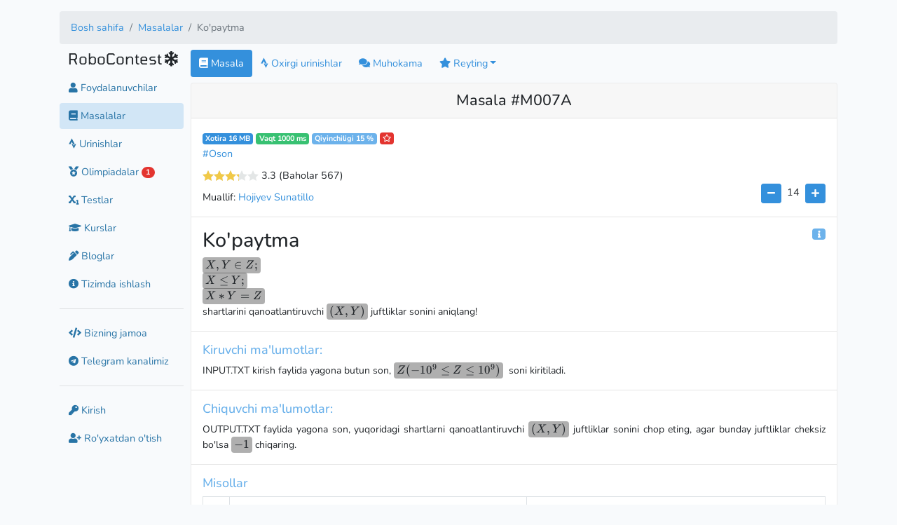

--- FILE ---
content_type: text/html; charset=UTF-8
request_url: https://robocontest.uz/tasks/0005
body_size: 7051
content:
<!doctype html>
<html prefix="og: http://ogp.me/ns#" lang="uz">
<head>
    <link rel="icon" type="image/png" href="https://robocontest.uz/favicon.png">
<meta charset="utf-8">
<meta name="viewport" content="width=device-width, initial-scale=1">
<meta name="keywords" content="c++, cpp, python, piton, c#, csharp, pascal, pascalabc, javascript, nodejs, dasturlash, masalalar, tatu, dasturlashdan masalalar">
<meta name="csrf-token" content="sZOmSaHN7NeIVLjhqgiD4Kv6Mu4JvnsWffA4BJpr">
<title>Ko&#039;paytma - RoboContest</title>
<meta property="og:image" content="https://robocontest.uz/tasks/M007A/preview/image">
<meta property="og:image:secure_url" content="https://robocontest.uz/tasks/M007A/preview/image">
<meta property="og:image:width" content="1600">
<meta property="og:image:height" content="1284">
<meta name="description" content="\(X, Y \in Z;\)
\(X \le Y;\)
\(X * Y = Z\)
shartlarini qanoatlantiruvchi&amp;nbsp;\((X, Y)\)&amp;nbsp;juftliklar sonini aniqlang!">
<meta name="twitter:card" content="summary_large_image">
<meta name="twitter:image" content="https://robocontest.uz/tasks/M007A/preview/image">
<meta name="twitter:title" content="Ko'paytma">
    <link rel='stylesheet' href='/css/themes/light.css?id=4499c9d69847930089d41aa6a2434a42'><meta name='theme-color' content='#FFF'>

    <!-- Livewire Styles --><style >[wire\:loading][wire\:loading], [wire\:loading\.delay][wire\:loading\.delay], [wire\:loading\.inline-block][wire\:loading\.inline-block], [wire\:loading\.inline][wire\:loading\.inline], [wire\:loading\.block][wire\:loading\.block], [wire\:loading\.flex][wire\:loading\.flex], [wire\:loading\.table][wire\:loading\.table], [wire\:loading\.grid][wire\:loading\.grid], [wire\:loading\.inline-flex][wire\:loading\.inline-flex] {display: none;}[wire\:loading\.delay\.none][wire\:loading\.delay\.none], [wire\:loading\.delay\.shortest][wire\:loading\.delay\.shortest], [wire\:loading\.delay\.shorter][wire\:loading\.delay\.shorter], [wire\:loading\.delay\.short][wire\:loading\.delay\.short], [wire\:loading\.delay\.default][wire\:loading\.delay\.default], [wire\:loading\.delay\.long][wire\:loading\.delay\.long], [wire\:loading\.delay\.longer][wire\:loading\.delay\.longer], [wire\:loading\.delay\.longest][wire\:loading\.delay\.longest] {display: none;}[wire\:offline][wire\:offline] {display: none;}[wire\:dirty]:not(textarea):not(input):not(select) {display: none;}:root {--livewire-progress-bar-color: #2299dd;}[x-cloak] {display: none !important;}[wire\:cloak] {display: none !important;}</style>

    
    <script>
        window._auth = false;
    </script>
</head>
<body>
<div id="app">
        
    <div class="container my-3">
        <div class="d-none d-sm-block">
                <nav aria-label="breadcrumb">
        <ol class="breadcrumb">
            
                                    <li class="breadcrumb-item"><a href="https://robocontest.uz">Bosh sahifa</a></li>
                
            
                                    <li class="breadcrumb-item"><a href="https://robocontest.uz/tasks">Masalalar</a></li>
                
            
                                    <li class="breadcrumb-item active" aria-current="page">Ko&#039;paytma</li>
                
                    </ol>
    </nav>

        </div>

        <div class="form-row">
            <div class="col-12 col-xl-2 col-md-3 col-sm-4 mb-3">
                <aside class="sidebar">
                    <section>
    <span class="d-inline d-sm-none pull-right ml-1" id='message'><i class="fa fa-bars"></i></span>
    <h4 class="robocontest">RoboContest</h4>
            <span id="snowflake" class="h4"><i class="fa fa-snowflake"></i></span>
</section>

<nav id="sidebar" class="d-none d-sm-block mt-2">
        <div class="">
        <a href="https://robocontest.uz/users" class="btn btn-link text-decoration-none">
            <i class="fa fa-user"></i> Foydalanuvchilar        </a>
    </div>
    <div class=" active ">
        <a href="https://robocontest.uz/tasks" class="btn btn-link text-decoration-none">
            <i class="fas fa-book"></i> Masalalar        </a>
    </div>
    <div class="">
        <a href="https://robocontest.uz/attempts" class="btn btn-link text-decoration-none">
            <i class="fab fa-strava"></i> Urinishlar        </a>
    </div>
    
    
    
    
    
    <div
        class="">
        <a href="https://robocontest.uz/olympiads" class="btn btn-link text-decoration-none">
            <i class="fas fa-medal"></i> Olimpiadalar            
                            <span class="badge badge-pill badge-danger">1</span>
                    </a>
    </div>
    <div class="">
        <a href="https://robocontest.uz/quizzes" class="btn btn-link text-decoration-none">
            <i class="fas fa-subscript"></i> Testlar        </a>
    </div>
    <div class="">
        <a href="https://robocontest.uz/courses" class="btn btn-link text-decoration-none">
            <i class="fas fa-graduation-cap"></i> Kurslar        </a>
    </div>
    <div class="">
        <a href="https://robocontest.uz/blog" class="btn btn-link text-decoration-none">
            <i class="fas fa-pen-alt"></i> Bloglar        </a>
    </div>
    <div class="">
        <a href="https://robocontest.uz/system" class="btn btn-link text-decoration-none">
            <i class="fa fa-info-circle"></i> Tizimda ishlash        </a>
    </div>
    <hr>
        
        
        
        
        

        <div>
            <a href="https://robocontest.uz/team" class="btn btn-link text-decoration-none">
                <i class="fa fa-code"></i> Bizning jamoa            </a>
    </div>

    <div>
        <a href="https://t.me/robocontest" class="btn btn-link text-decoration-none" target="_blank">
            <i class="fab fa-telegram"></i> Telegram kanalimiz        </a>
    </div>

    
    <hr>
                <div class="">
            <a href="https://robocontest.uz/login" class="btn btn-link text-decoration-none">
                <i class="fa fa-key"></i> Kirish            </a>
        </div>
        <div class="">
            <a href="https://robocontest.uz/register" class="btn btn-link text-decoration-none">
                <i class="fa fa-user-plus"></i> Ro'yxatdan o'tish            </a>
        </div>
    </nav>

                </aside>
            </div>

            <div class="col-12 col-xl-10 col-md-9 col-sm-8">
                <header class="d-sm-none d-block">
                        <nav aria-label="breadcrumb">
        <ol class="breadcrumb">
            
                                    <li class="breadcrumb-item"><a href="https://robocontest.uz">Bosh sahifa</a></li>
                
            
                                    <li class="breadcrumb-item"><a href="https://robocontest.uz/tasks">Masalalar</a></li>
                
            
                                    <li class="breadcrumb-item active" aria-current="page">Ko&#039;paytma</li>
                
                    </ol>
    </nav>

                </header>

                
                <main>
                        <div class="row">
        <div class="col-12">
            <ul class="nav nav-pills mb-2" id="pills-tab" role="tablist">
                <li class="nav-item">
                    <a class="nav-link active" href="https://robocontest.uz/tasks/M007A">
                        <i class="fa fa-book"></i> Masala                    </a>
                </li>
                <li class="nav-item">
                    <a class="nav-link "
                       href="https://robocontest.uz/tasks/M007A/attempts">
                        <i class="fab fa-strava"></i> Oxirgi urinishlar                    </a>
                </li>
                                <li class="nav-item">
                    <a class="nav-link "
                       href="https://robocontest.uz/tasks/M007A/discuss">
                        <i class="fa fa-comments"></i> Muhokama                    </a>
                </li>
                <li class="nav-item dropdown">
                    <a class="nav-link  dropdown-toggle" data-toggle="dropdown" href="#"
                       role="button"
                       aria-haspopup="true" aria-expanded="false"><i class="fa fa-star"></i> Reyting</a>

                    <div class="dropdown-menu">
                        <a class="dropdown-item "
                           href="https://robocontest.uz/tasks/M007A/rating?by=time">
                            Vaqt                        </a>
                        <a class="dropdown-item "
                           href="https://robocontest.uz/tasks/M007A/rating?by=memory">
                            Xotira                        </a>
                        <a class="dropdown-item "
                           href="https://robocontest.uz/tasks/M007A/rating?by=code">
                            Kod uzunligi                        </a>
                    </div>
                </li>
            </ul>
        </div>

                    <div class="col-12 mb-3">
    <div class="card mb-3">
            <h1 class="h4 card-header text-center">
                            Masala #M007A
                    </h1>
        <div class="card-body p-0">
        <div class="px-3 pt-3">
            <span class="badge badge-primary" id="memory_info">Xotira 16 MB</span>
            <span class="badge badge-success" id="time_info">Vaqt 1000 ms</span>

            
                            <span class="badge badge-info text-white"
                      id="complexity_info">Qiyinchiligi 15 %
                </span>

                                    
                    <span class="badge badge-danger text-white"
                          data-toggle="tooltip" data-placement="top"
                          title="Tanlanganlarga qo`shish"
                          data-favorite="0" data-task="M007A"
                          onclick="favorite(this)">
                        <i class="far fa-star text-white"></i>
                        </span>

                                    
                                    <div>
                                                    <div class="d-inline-block"><a
                                    href="https://robocontest.uz/tasks?category=1">#Oson</a>
                            </div>
                                            </div>
                
                                    <div id="vue-app" class="pt-2">
                        <star-rating task="M007A" :rating="{&quot;rating&quot;:3.3,&quot;userRating&quot;:null,&quot;ratingCount&quot;:567}"
                                     :readonly="true"></star-rating>
                    </div>
                            
            <div class="float-right">
                <div>
    <button class="btn btn-primary btn-sm" id="fontDec">
        <i class="fa fa-minus"></i>
    </button>

    <div id="fontSize" class="d-inline py-2 px-1">14</div>

    <button class="btn btn-primary btn-sm" id="fontInc">
        <i class="fa fa-plus"></i>
    </button>
</div>

<script>
const minFontSize = 14;
const maxFontSize = 24;
const step = 2;

let fontSize = Math.min(Math.max(Number(localStorage['taskFontSize']) || 14, minFontSize), maxFontSize);

function setFontSize() {
    const oldStyle = window.fontSizeChangerStyle;

    if (oldStyle) document.head.removeChild(oldStyle)

    const style = document.createElement('style');
    style.textContent = `.katex, .task-contents { font-size: ${fontSize}px; }`;

    window.fontSizeChangerStyle = document.head.appendChild(style)

    document.getElementById('fontSize').innerText = fontSize;
    localStorage.setItem('taskFontSize', fontSize);
}

document.getElementById('fontInc').addEventListener('click', ev => {
    fontSize = Math.min(maxFontSize, fontSize + step)
    setFontSize()
})

document.getElementById('fontDec').addEventListener('click', ev => {
    fontSize = Math.max(minFontSize, fontSize - step)
    setFontSize()
})


document.addEventListener('DOMContentLoaded', evt => {
    setFontSize()
})
</script>
            </div>

                                                <div class="mt-2">
                        Muallif:
                        <a href="https://robocontest.uz/profile/sunnat">
                            Hojiyev Sunatillo
                        </a>
                    </div>
                            
        </div>
        <hr>

        <div class="px-3">
                            <span class="badge badge-info text-white float-right" onclick="driver.start()" id="info">
                &nbsp<i class="fa fa-info"></i>&nbsp
            </span>
            
            <h2 class="mt-3">Ko'paytma</h2>
                            <div class="card-text task-contents">
                    <p><span class="math-tex">\(X, Y \in Z;\)</span><br />
<span class="math-tex">\(X \le Y;\)</span><br />
<span class="math-tex">\(X * Y = Z\)</span><br />
shartlarini qanoatlantiruvchi&nbsp;<span class="math-tex">\((X, Y)\)</span>&nbsp;juftliklar sonini aniqlang!</p>
                </div>
                    </div>
        <hr>
                    <div class="px-3">
                <div class="h5 text-info" id="input_info">Kiruvchi ma'lumotlar:</div>
                <div class="card-text task-contents">
                    <p>INPUT.TXT kirish faylida yagona butun son,&nbsp;<span class="math-tex">\(Z(-10^9 \le Z \le 10^9)\)</span> &nbsp;soni kiritiladi.</p>
                </div>
            </div>
            <hr>
            <div class="px-3">
                <div class="h5 text-info" id="output_info">Chiquvchi ma'lumotlar:</div>
                <div class="card-text task-contents">
                    <p>OUTPUT.TXT faylida yagona son, yuqoridagi shartlarni qanoatlantiruvchi <span class="math-tex">\((X,Y)\)</span>&nbsp;juftliklar sonini chop eting, agar bunday juftliklar cheksiz bo&#39;lsa <span class="math-tex">\(-1\)</span> chiqaring.</p>
                </div>
            </div>
            <hr>
        
        <div class="px-3 h5 text-info">Misollar</div>
        <div class="table-responsive px-3">
            <table class="table table-bordered table-hover monotext notranslate">
                <tr>
                    <th class="pl-3" width="50">#</th>
                    <th width="50%">input.txt</th>
                    <th width="50%">output.txt</th>
                </tr>

                                    <tr>
                        <td class="pl-3">1</td>
                        <td class="position-relative">
                            <pre>-2</pre>

                            <button class="btn btn-primary btn-sm clip-copy position-absolute"
                                    style="top: 10px; right: 10px"
                                    data-clipboard-text="-2">
                                <i class="fa fa-clipboard"></i>
                            </button>
                        </td>
                        <td class="position-relative">
                            <pre>2</pre>

                            <button class="btn btn-primary btn-sm clip-copy position-absolute"
                                    style="top: 10px; right: 10px"
                                    data-clipboard-text="2">
                                <i class="fa fa-clipboard"></i>
                            </button>
                        </td>
                    </tr>
                            </table>
        </div>

        
                    <div class="card-footer">
                <div class="text-right">
    <a class="badge badge-primary" href="https://telegram.me/share/url?url=https://robocontest.uz/tasks/0005" target="_blank">
        <i class="fab fa-telegram"></i> Telegram
    </a>

    <a class="badge badge-primary" href="https://www.facebook.com/sharer/sharer.php?u=https://robocontest.uz/tasks/0005"
       target="_blank">
        <i class="fab fa-facebook"></i> Facebook
    </a>
</div>
            </div>
            </div>
</div>



    <div class="card">
    <div class="h5 card-header">
        Yechimini yuborish    </div>
    <div class="card-body p-0">
        
                    <div class="p-3">
                Bu amalni bajarish uchun <b><a href='/login'>tizimga kiring</a></b>,
                        agar profilingiz bo'lmasa istalgan payt <b><a href='/register'>ro'yxatdan o'tishingiz</a></b> mumkin            </div>
            </div>
</div>
</div>

        
        
        
        
            </div>
                </main>
            </div>

            <div class="col-12 py-2 text-center">
                    <div class="my-2">
                <a href="https://t.me/robocontest" target="_blank" class="text-decoration-none text-white">
                    <p class="text-gray text-center bg-primary p-2 d-inline rounded">
                        Yangiliklardan xabardor bo'lish uchun <img src="/favicon.png" style="width: 24px"/> Telegram kanalimizga obuna bo'ling                    </p>
                </a>
            </div>

            <p class="my-0 py-0 text-center">Robocontest.uz Copyrighted © 2020-2026 by
                <a href="https://robocontest.uz/team">
                    Robocontest Team
                </a>
            </p>

            <p class="my-0 py-0">
                <a href="tel:+998953401070" class="text-decoration-none">
                    Tel: +998-(95)-340-10-70
                </a>
            </p>
        
        <div class="text-center small mt-2">
                            <a href="https://robocontest.uz/locale/uz"
                   class="mx-1  font-weight-bold ">
                    Oʻzbekcha                </a>
                            <a href="https://robocontest.uz/locale/ru"
                   class="mx-1 ">
                    Русский                </a>
                            <a href="https://robocontest.uz/locale/en"
                   class="mx-1 ">
                    English                </a>
                            <a href="https://robocontest.uz/locale/qq"
                   class="mx-1 ">
                    Qaraqalpaqsha                </a>
                    </div>

        <div class="text-center small mt-2">
                                        <a href="https://robocontest.uz/theme/light"
                   style="min-width: 32px; min-height: 32px; background: #f2f2f2; padding-top: 6px;"
                   class="rounded shadow border d-inline-block mx-2 text-decoration-none">
                                            <i class="fa fa-check"></i>
                                    </a>
                            <a href="https://robocontest.uz/theme/dark"
                   style="min-width: 32px; min-height: 32px; background: #222; padding-top: 6px;"
                   class="rounded shadow border d-inline-block mx-2 text-decoration-none">
                                            &nbsp;
                                    </a>
                            <a href="https://robocontest.uz/theme/blue"
                   style="min-width: 32px; min-height: 32px; background: #122332; padding-top: 6px;"
                   class="rounded shadow border d-inline-block mx-2 text-decoration-none">
                                            &nbsp;
                                    </a>
                    </div>

        <p class="my-3 py-0 text-gray small text-center">
            Generated in 38ms
        </p>
    </div>
        </div>
    </div>
</div>

<div id="snow"></div>

<link media="all" type="text/css" rel="stylesheet" href="https://robocontest.uz/assets/css/codemirror.css"/>
<link media="all" type="text/css" rel="stylesheet" href="https://robocontest.uz/assets/css/monokai.min.css"/>

<link rel="stylesheet" href="https://robocontest.uz/assets/js/katex/katex.min.css"/>

<script src="https://robocontest.uz/assets/js/katex/katex.min.js"></script>

<script src="https://robocontest.uz/assets/js/katex/contrib/auto-render.min.js"></script>

<script>
    document.addEventListener('DOMContentLoaded', function () {
        document.querySelectorAll('.task-contents').forEach((el) => {
            renderMathInElement(el);
        })

        document.querySelectorAll('.katex-text').forEach((el) => {
            renderMathInElement(el);
        })
    });
</script>

<!-- Scripts -->
<script src="/js/vue-app.js?id=9a3d5bb1c72d0fe7cfb419060261dcc4"></script>
<script src="/js/codemirror.js?id=f58439ed2248f6a7512ac10ad253dfb6"></script>
<script src="https://robocontest.uz/vendor/livewire/livewire.min.js?id=df3a17f2"   data-csrf="sZOmSaHN7NeIVLjhqgiD4Kv6Mu4JvnsWffA4BJpr" data-update-uri="/livewire/update" data-navigate-once="true"></script>

    <!-- Google tag (gtag.js) -->
<script async src="https://www.googletagmanager.com/gtag/js?id=G-7HFYEV9MH8"></script>
<script>
window.dataLayer = window.dataLayer || [];
function gtag(){dataLayer.push(arguments);}
gtag('js', new Date());

gtag('config', 'G-7HFYEV9MH8');
</script>
    <!-- Yandex.Metrika counter -->
<script type="text/javascript" >
(function(m,e,t,r,i,k,a){m[i]=m[i]||function(){(m[i].a=m[i].a||[]).push(arguments)};
    m[i].l=1*new Date();k=e.createElement(t),a=e.getElementsByTagName(t)[0],k.async=1,k.src=r,a.parentNode.insertBefore(k,a)})
(window, document, "script", "https://mc.yandex.ru/metrika/tag.js", "ym");

ym(86449341, "init", {
    clickmap:true,
    trackLinks:true,
    accurateTrackBounce:true,
    webvisor:true
});
</script>
<noscript><div><img src="https://mc.yandex.ru/watch/86449341" style="position:absolute; left:-9999px;" alt="" /></div></noscript>
<!-- /Yandex.Metrika counter -->
        

<script>
    $.fn.select2.defaults.set("theme", "bootstrap4");
</script>
                        <script>
                        /**
                         * @param {HTMLSpanElement} $this
                         */
                        function favorite($this) {
                            let favorite = $this.dataset.favorite === '0';
                            let task = $this.dataset.task;

                            window.api.favorite(task, favorite).then(function (result) {
                                if (result === true) {
                                    $this.dataset.favorite = '1';
                                    $this.innerHTML = '<i class="fa fa-star text-white"></i>';
                                    $this.setAttribute('title', 'Tanlanganlardan olib tashlash');
                                } else if (result === false) {
                                    $this.innerHTML = '<i class="far fa-star text-white"></i>';
                                    $this.dataset.favorite = '0';
                                    $this.setAttribute('title', 'Tanlanganlarga qo`shish');
                                }

                                $($this).tooltip('dispose');
                                $($this).tooltip();
                            });
                        }
                        </script>

                        <style>
                            span[data-favorite] {
                                cursor: pointer;
                            }
                        </style>
                        <script>
    $('#message').on('click', (e) => {
        $('#sidebar').toggleClass('d-none')
    });

    $('.robocontest').on('click', (e) => {
        window.location.href = 'https://robocontest.uz'
    });

    $('#logout').on('click', (e) => {
        event.preventDefault();
        document.getElementById('logout-form').submit();
    });
    </script>
    <script>

    $("#code_file").on('change', async (event) => {
        const file = event.target.files.item(0)
        const code = await file.text()

        $(event.target).parents('form').find('#code')[0].nextSibling.CodeMirror.setValue(code)
    })
    </script>
    <script>
    const driver = new Driver({
        doneBtnText: "Bo`ldi",
        closeBtnText: "Yopish",
        stageBackground: '#ffffff',
        nextBtnText: "Keyingisi",
        prevBtnText: "Oldingisi",
    });

    driver.defineSteps([
        {
            element: '#info',
            popover: {
                title: "Qo`llanma",
                description: "Agar siz sahifa nima haqida ekanligini bilmasangiz, ushbu belgini topishga harakat qiling va bosing.",
                position: 'left'
            }
        },
        {
            element: '#memory_info',
            popover: {
                title: "Xotira",
                description: "Dasturingiz ishlatayotgan tezkor xotira, ushbu xotira chegarasidan o'tmasligi kerak",
                position: 'right-center'
            }
        },
        {
            element: '#time_info',
            popover: {
                title: "Vaqt",
                description: "Dasturingiz ishlash vaqti ushbu vaqt chegarasidan o'tmasligi kerak",
                position: 'bottom-center'
            }
        },
        {
            element: '#complexity_info',
            popover: {
                title: "Qiyinchiligi",
                description: "Masalaning qiyinchilik darajasi",
                position: 'bottom-center'
            }
        },

        {
            element: '#input_info',
            popover: {
                title: "Kiruvchi ma'lumotlar",
                description: "Dasturizni tekshirish davomida tizim kiritadigan qiymat",
                position: 'bottom-center',
            }
        },
        {
            element: '#output_info',
            popover: {
                title: "Chiquvchi ma'lumotlar",
                description: "Dasturingiz ishlab bo\lganidan keyin qaytarishi kerak bo'lgan qiymat",
                position: 'bottom-center',
            }
        },
    ]);

    </script>

<script>
    $(function () {
        $('[data-toggle="tooltip"]').tooltip()
    })
</script>

<script src="https://robocontest.uz/assets/js/jquery.snow.js"></script>
<script>

    $("#snowflake").click(() => {
        localStorage.setItem('hasSnow', localStorage['hasSnow'] === 'true' ? 'false' : 'true')
        location.reload()
    });

    let hasSnow = localStorage.getItem('hasSnow');

    if (hasSnow === 'true') {
        $("#snow").snow({
            intensity: 4 * (window.screen.availWidth / 1000),
            sizeRange: [10, 15],
            opacityRange: [0.5, 1],
            driftRange: [-3, 3],
            speedRange: [25, 70]
        });
    }
</script>
</body>
</html>
